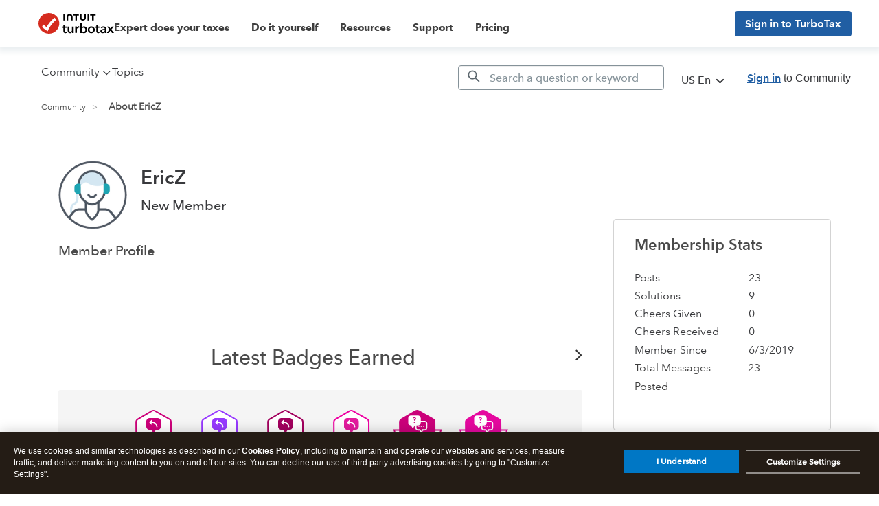

--- FILE ---
content_type: text/html; charset=utf-8
request_url: https://app.leadsrx.com/visitor.php?acctTag=hktywn83008&tz=0&ref=&u=https%3A%2F%2Fttlc.intuit.com%2Fcommunity%2Fuser%2Fviewprofilepage%2Fuser-id%2F176563&t=About%20EricZ&lc=null&anon=1&vin=null
body_size: 216
content:
{"visitorID":2251802541449594,"errCode":"ok","leadSuccesses":[],"hubs":[],"lastTouch":"direct"}

--- FILE ---
content_type: image/svg+xml
request_url: https://ttlc.intuit.com/community/s/html/@5F4F9C9392838E2660922B1E770DA9CA/badge_icons/badge-answers-5.svg
body_size: 905
content:
<svg xmlns="http://www.w3.org/2000/svg" width="72" height="72" viewBox="0 0 72 72">
    <g fill="none" fill-rule="evenodd">
        <path fill="#FFF" stroke="#CD007A" stroke-width="1.93" d="M2 52.9l2.55-8.274L2 36.58h68.34l-3.293 8.046L70.34 52.9H2z"/>
        <path fill="#CB007A" d="M62.18 48.251l-.167-23.712a5.87 5.87 0 0 0-2.973-5.062L38.395 7.765a5.883 5.883 0 0 0-5.875.041l-20.479 12A5.868 5.868 0 0 0 9.14 24.91l.167 23.712a5.863 5.863 0 0 0 2.973 5.062l20.644 11.712a5.885 5.885 0 0 0 5.876-.041l20.478-12a5.866 5.866 0 0 0 2.902-5.103"/>
        <path fill="#CB007A" d="M35.826 64.12a3.872 3.872 0 0 1-1.909-.504L13.301 51.92a3.87 3.87 0 0 1-1.955-3.328l-.166-23.68a3.87 3.87 0 0 1 1.908-3.357L33.538 9.57a3.868 3.868 0 0 1 3.864-.026L58.018 21.24a3.872 3.872 0 0 1 1.956 3.328l.166 23.682a3.87 3.87 0 0 1-1.91 3.356L37.782 63.59a3.88 3.88 0 0 1-1.955.53"/>
        <path fill="#FEFEFE" d="M46.287 22.99c2.227 0 4.037 1.784 4.037 3.975v6.185c0 2.192-1.81 3.976-4.037 3.976H44.11l-1.863 3.106a.883.883 0 0 1-1.515 0l-1.862-3.106h-2.178c-2.226 0-4.037-1.784-4.037-3.976v-6.185c0-2.192 1.811-3.975 4.037-3.975h9.595z"/>
        <path fill="#CD007A" d="M39.87 35.359h-3.178c-1.252 0-2.27-.99-2.27-2.209v-6.185c0-1.218 1.018-2.208 2.27-2.208h9.596c1.251 0 2.27.99 2.27 2.208v6.185c0 1.218-1.019 2.209-2.27 2.209H43.11l-1.62 2.7-1.62-2.7z"/>
        <path fill="#FFF" d="M45.024 30.113a.882.882 0 1 0-.002 1.765.882.882 0 0 0 .002-1.765M41.49 30.113a.882.882 0 1 0-.002 1.765.882.882 0 0 0 .002-1.765M37.956 30.113a.883.883 0 1 0 0 1.766.883.883 0 0 0 0-1.766M36.525 15.16c2.307 0 4.184 1.848 4.184 4.12v6.408c0 2.27-1.877 4.119-4.184 4.119h-4.561l-1.93 3.218a.917.917 0 0 1-1.57 0l-1.93-3.218h.05c-2.307 0-4.184-1.848-4.184-4.12V19.28c0-2.27 1.877-4.119 4.184-4.119h9.941z"/>
        <text fill="#CD007A" font-family="AvenirNextforINTUIT-Bold, AvenirNext forINTUIT" font-size="11.243" font-weight="bold" transform="translate(22.4 15.16)">
            <tspan x="6.12" y="11">?</tspan>
        </text>
        <path fill="#FEFEFE" d="M13.205 52.147l20.659 11.478a3.94 3.94 0 0 0 3.872-.025l20.492-11.76a3.786 3.786 0 0 0 1.912-3.294l-.062-4.826H11.18l.065 5.161c.01 1.348.762 2.6 1.96 3.266"/>
        <text fill="#010101" font-family="AvenirNextforINTUIT-Bold, AvenirNext forINTUIT" font-size="12" font-weight="bold" letter-spacing="-.2" transform="translate(2 7)">
            <tspan x="29.724" y="48">5</tspan>
        </text>
    </g>
</svg>


--- FILE ---
content_type: image/svg+xml
request_url: https://ttlc.intuit.com/community/s/html/@A7CB6EACD2A1D8DFB561E87AFE406D17/badge_icons/badge-replies-5.svg
body_size: 615
content:
<svg xmlns="http://www.w3.org/2000/svg" width="72" height="72" viewBox="0 0 72 72">
    <g fill="none" fill-rule="evenodd">
        <path fill="#CD007A" d="M62.18 48.251l-.167-23.712a5.87 5.87 0 0 0-2.973-5.062L38.395 7.765a5.883 5.883 0 0 0-5.875.041l-20.479 12A5.868 5.868 0 0 0 9.14 24.91l.167 23.712a5.863 5.863 0 0 0 2.973 5.062l20.644 11.712a5.885 5.885 0 0 0 5.876-.041l20.478-12a5.866 5.866 0 0 0 2.902-5.103"/>
        <path fill="#FFF" d="M35.826 64.12a3.872 3.872 0 0 1-1.909-.504L13.301 51.92a3.87 3.87 0 0 1-1.955-3.328l-.166-23.68a3.87 3.87 0 0 1 1.908-3.357L33.538 9.57a3.868 3.868 0 0 1 3.864-.026L58.018 21.24a3.872 3.872 0 0 1 1.956 3.328l.166 23.682a3.87 3.87 0 0 1-1.91 3.356L37.782 63.59a3.88 3.88 0 0 1-1.955.53"/>
        <path fill="#CD007A" fill-rule="nonzero" d="M41.546 19c2.702 0 4.9 2.165 4.9 4.826v7.506c0 2.661-2.198 4.826-4.9 4.826h-2.642l-2.262 3.77a1.072 1.072 0 0 1-1.838 0l-2.26-3.77H29.9c-2.702 0-4.9-2.165-4.9-4.826v-7.505C25 21.167 27.198 19 29.9 19h11.646z"/>
        <path fill="#FFF" fill-rule="nonzero" d="M39.096 26.427a7.833 7.833 0 0 0-6.443-2.247l.878-.878a.877.877 0 0 0-1.265-1.21l-2.483 2.483a.877.877 0 0 0 0 1.238l2.492 2.484a.877.877 0 1 0 1.238-1.246l-1.08-1.08a6.143 6.143 0 0 1 7.225 5.714.877.877 0 0 0 .877.825h.053a.876.876 0 0 0 .825-.92 7.901 7.901 0 0 0-2.317-5.163"/>
        <text fill="#010101" font-family="AvenirNextforINTUIT-Bold, AvenirNext forINTUIT" font-size="12" font-weight="bold" letter-spacing="-.2" transform="translate(9 7)">
            <tspan x="22.724" y="48">5</tspan>
        </text>
    </g>
</svg>


--- FILE ---
content_type: image/svg+xml
request_url: https://ttlc.intuit.com/community/s/html/@DFC6E289FAEF0D7DAF3549F209CB575A/badge_icons/badge-replies-10.svg
body_size: 614
content:
<svg xmlns="http://www.w3.org/2000/svg" width="72" height="72" viewBox="0 0 72 72">
    <g fill="none" fill-rule="evenodd">
        <path fill="#A2005E" d="M62.18 48.251l-.167-23.712a5.87 5.87 0 0 0-2.973-5.062L38.395 7.765a5.883 5.883 0 0 0-5.875.041l-20.479 12A5.868 5.868 0 0 0 9.14 24.91l.167 23.712a5.863 5.863 0 0 0 2.973 5.062l20.644 11.712a5.885 5.885 0 0 0 5.876-.041l20.478-12a5.866 5.866 0 0 0 2.902-5.103"/>
        <path fill="#FFF" d="M35.826 64.12a3.872 3.872 0 0 1-1.909-.504L13.301 51.92a3.87 3.87 0 0 1-1.955-3.328l-.166-23.68a3.87 3.87 0 0 1 1.908-3.357L33.538 9.57a3.868 3.868 0 0 1 3.864-.026L58.018 21.24a3.872 3.872 0 0 1 1.956 3.328l.166 23.682a3.87 3.87 0 0 1-1.91 3.356L37.782 63.59a3.88 3.88 0 0 1-1.955.53"/>
        <path fill="#A2005E" fill-rule="nonzero" d="M41.546 19c2.702 0 4.9 2.165 4.9 4.826v7.506c0 2.661-2.198 4.826-4.9 4.826h-2.642l-2.262 3.77a1.072 1.072 0 0 1-1.838 0l-2.26-3.77H29.9c-2.702 0-4.9-2.165-4.9-4.826v-7.505C25 21.167 27.198 19 29.9 19h11.646z"/>
        <path fill="#FFF" fill-rule="nonzero" d="M39.096 26.427a7.833 7.833 0 0 0-6.443-2.247l.878-.878a.877.877 0 0 0-1.265-1.21l-2.483 2.483a.877.877 0 0 0 0 1.238l2.492 2.484a.877.877 0 1 0 1.238-1.246l-1.08-1.08a6.143 6.143 0 0 1 7.225 5.714.877.877 0 0 0 .877.825h.053a.876.876 0 0 0 .825-.92 7.901 7.901 0 0 0-2.317-5.163"/>
        <text fill="#010101" font-family="AvenirNextforINTUIT-Bold, AvenirNext forINTUIT" font-size="12" font-weight="bold" letter-spacing="-.2" transform="translate(9 7)">
            <tspan x="18.948" y="48">10</tspan>
        </text>
    </g>
</svg>


--- FILE ---
content_type: application/javascript;charset=iso-8859-1
request_url: https://fid.agkn.com/f?apiKey=2843367925&1pc=6e54d3ab-f2ea-4fd1-82d3-b765c922249b&i4=18.116.200.64
body_size: 189
content:
{ "TruAudienceID" : "E1:EZ71K_uZWYCUVTaExNLp2XmC0s8pQO18eO3YSxs-_KrpCRscJVHtZRUjkvbtIdnxVUhilHIabEEIMowpdFEChKfhNVVf1Ov0WHQq6JTxJ5La22YQZbu1_RGGxPUDtluZ", "fid_status" : "", "L0" : "", "L1" : "", "L2" : "", "L3" : "", "a":"000" }

--- FILE ---
content_type: image/svg+xml
request_url: https://ttlc.intuit.com/community/s/html/@0DCF93BE202D6E26725A4852745A7E05/badge_icons/badge-answers-1.svg
body_size: 902
content:
<svg xmlns="http://www.w3.org/2000/svg" width="72" height="72" viewBox="0 0 72 72">
    <g fill="none" fill-rule="evenodd">
        <path fill="#FFF" stroke="#E5089F" stroke-width="1.93" d="M2 52.9l2.55-8.274L2 36.58h68.34l-3.293 8.046L70.34 52.9H2z"/>
        <path fill="#E5089F" d="M62.18 48.251l-.167-23.712a5.87 5.87 0 0 0-2.973-5.062L38.395 7.765a5.883 5.883 0 0 0-5.875.041l-20.479 12A5.868 5.868 0 0 0 9.14 24.91l.167 23.712a5.863 5.863 0 0 0 2.973 5.062l20.644 11.712a5.885 5.885 0 0 0 5.876-.041l20.478-12a5.866 5.866 0 0 0 2.902-5.103"/>
        <path fill="#E5089F" d="M35.826 64.12a3.872 3.872 0 0 1-1.909-.504L13.301 51.92a3.87 3.87 0 0 1-1.955-3.328l-.166-23.68a3.87 3.87 0 0 1 1.908-3.357L33.538 9.57a3.868 3.868 0 0 1 3.864-.026L58.018 21.24a3.872 3.872 0 0 1 1.956 3.328l.166 23.682a3.87 3.87 0 0 1-1.91 3.356L37.782 63.59a3.88 3.88 0 0 1-1.955.53"/>
        <path fill="#FEFEFE" d="M46.287 22.99c2.227 0 4.037 1.784 4.037 3.975v6.185c0 2.192-1.81 3.976-4.037 3.976H44.11l-1.863 3.106a.883.883 0 0 1-1.515 0l-1.862-3.106h-2.178c-2.226 0-4.037-1.784-4.037-3.976v-6.185c0-2.192 1.811-3.975 4.037-3.975h9.595z"/>
        <path fill="#E800A0" d="M39.87 35.359h-3.178c-1.252 0-2.27-.99-2.27-2.209v-6.185c0-1.218 1.018-2.208 2.27-2.208h9.596c1.251 0 2.27.99 2.27 2.208v6.185c0 1.218-1.019 2.209-2.27 2.209H43.11l-1.62 2.7-1.62-2.7z"/>
        <path fill="#FFF" d="M45.024 30.113a.882.882 0 1 0-.002 1.765.882.882 0 0 0 .002-1.765M41.49 30.113a.882.882 0 1 0-.002 1.765.882.882 0 0 0 .002-1.765M37.956 30.113a.883.883 0 1 0 0 1.766.883.883 0 0 0 0-1.766M36.525 15.16c2.307 0 4.184 1.848 4.184 4.12v6.408c0 2.27-1.877 4.119-4.184 4.119h-4.561l-1.93 3.218a.917.917 0 0 1-1.57 0l-1.93-3.218h.05c-2.307 0-4.184-1.848-4.184-4.12V19.28c0-2.27 1.877-4.119 4.184-4.119h9.941z"/>
        <text fill="#E800A0" font-family="AvenirNextforINTUIT-Bold, AvenirNext forINTUIT" font-size="11.243" font-weight="bold" transform="translate(22.4 15.16)">
            <tspan x="6.12" y="11">?</tspan>
        </text>
        <path fill="#FEFEFE" d="M13.205 52.147l20.659 11.478a3.94 3.94 0 0 0 3.872-.025l20.492-11.76a3.786 3.786 0 0 0 1.912-3.294l-.062-4.826H11.18l.065 5.161c.01 1.348.762 2.6 1.96 3.266"/>
        <text fill="#010101" font-family="AvenirNextforINTUIT-Bold, AvenirNext forINTUIT" font-size="12" font-weight="bold" letter-spacing="-.2" transform="translate(2 7)">
            <tspan x="29.724" y="48">1</tspan>
        </text>
    </g>
</svg>


--- FILE ---
content_type: image/svg+xml
request_url: https://ttlc.intuit.com/community/s/html/@93A0DD42BF3523E3639A7F42EBA5C2AF/badge_icons/badge-replies-20.svg
body_size: 612
content:
<svg xmlns="http://www.w3.org/2000/svg" width="72" height="72" viewBox="0 0 72 72">
    <g fill="none" fill-rule="evenodd">
        <path fill="#9739FF" d="M62.18 48.251l-.167-23.712a5.87 5.87 0 0 0-2.973-5.062L38.395 7.765a5.883 5.883 0 0 0-5.875.041l-20.479 12A5.868 5.868 0 0 0 9.14 24.91l.167 23.712a5.863 5.863 0 0 0 2.973 5.062l20.644 11.712a5.885 5.885 0 0 0 5.876-.041l20.478-12a5.866 5.866 0 0 0 2.902-5.103"/>
        <path fill="#FFF" d="M35.826 64.12a3.872 3.872 0 0 1-1.909-.504L13.301 51.92a3.87 3.87 0 0 1-1.955-3.328l-.166-23.68a3.87 3.87 0 0 1 1.908-3.357L33.538 9.57a3.868 3.868 0 0 1 3.864-.026L58.018 21.24a3.872 3.872 0 0 1 1.956 3.328l.166 23.682a3.87 3.87 0 0 1-1.91 3.356L37.782 63.59a3.88 3.88 0 0 1-1.955.53"/>
        <path fill="#9739FF" fill-rule="nonzero" d="M41.546 19c2.702 0 4.9 2.165 4.9 4.826v7.506c0 2.661-2.198 4.826-4.9 4.826h-2.642l-2.262 3.77a1.072 1.072 0 0 1-1.838 0l-2.26-3.77H29.9c-2.702 0-4.9-2.165-4.9-4.826v-7.505C25 21.167 27.198 19 29.9 19h11.646z"/>
        <path fill="#FFF" fill-rule="nonzero" d="M39.096 26.427a7.833 7.833 0 0 0-6.443-2.247l.878-.878a.877.877 0 0 0-1.265-1.21l-2.483 2.483a.877.877 0 0 0 0 1.238l2.492 2.484a.877.877 0 1 0 1.238-1.246l-1.08-1.08a6.143 6.143 0 0 1 7.225 5.714.877.877 0 0 0 .877.825h.053a.876.876 0 0 0 .825-.92 7.901 7.901 0 0 0-2.317-5.163"/>
        <text fill="#010101" font-family="AvenirNextforINTUIT-Bold, AvenirNext forINTUIT" font-size="12" font-weight="bold" letter-spacing="-.2" transform="translate(9 7)">
            <tspan x="18.948" y="48">20</tspan>
        </text>
    </g>
</svg>
